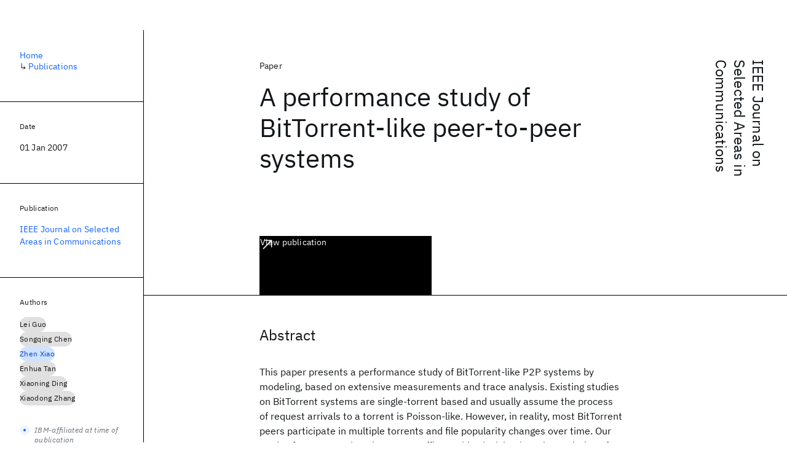

--- FILE ---
content_type: text/html; charset=utf-8
request_url: https://research.ibm.com/publications/a-performance-study-of-bittorrent-like-peer-to-peer-systems
body_size: 7049
content:
<!DOCTYPE html><html lang="en-US"><head><meta charSet="utf-8" data-next-head=""/><meta name="citation_title" content="A performance study of BitTorrent-like peer-to-peer systems" data-next-head=""/><meta name="citation_author" content="Lei Guo" data-next-head=""/><meta name="citation_author" content="Songqing Chen" data-next-head=""/><meta name="citation_author" content="Zhen Xiao" data-next-head=""/><meta name="citation_author" content="Enhua Tan" data-next-head=""/><meta name="citation_author" content="Xiaoning Ding" data-next-head=""/><meta name="citation_author" content="Xiaodong Zhang" data-next-head=""/><meta name="citation_publication_date" content="2007/01/01" data-next-head=""/><meta name="citation_journal_title" content="IEEE Journal on Selected Areas in Communications" data-next-head=""/><meta name="citation_journal_abbrev" content="IEEE Journal on Selected Areas in Communications" data-next-head=""/><meta name="citation_issn" content="07338716" data-next-head=""/><meta name="citation_doi" content="10.1109/JSAC.2007.070116" data-next-head=""/><title data-next-head="">A performance study of BitTorrent-like peer-to-peer systems for IEEE Journal on Selected Areas in Communications - IBM Research</title><meta name="description" content="A performance study of BitTorrent-like peer-to-peer systems for IEEE Journal on Selected Areas in Communications by Lei Guo et al." data-next-head=""/><meta name="robots" content="index,follow" data-next-head=""/><meta name="viewport" content="width=device-width,initial-scale=1" data-next-head=""/><link rel="canonical" href="https://research.ibm.com/publications/a-performance-study-of-bittorrent-like-peer-to-peer-systems" data-next-head=""/><link rel="icon" href="//www.ibm.com/favicon.ico" data-next-head=""/><link rel="alternate" type="application/rss+xml" href="/rss" data-next-head=""/><meta name="dcterms.date" content="2021-02-09" data-next-head=""/><meta name="dcterms.rights" content="© Copyright IBM Corp. 2021" data-next-head=""/><meta name="geo.country" content="US" data-next-head=""/><meta name="google-site-verification" content="O1nsbg1J1iAeYJK6HneffI0_RiLebmSPxfs5ESYNnwI" data-next-head=""/><meta property="og:title" content="A performance study of BitTorrent-like peer-to-peer systems for IEEE Journal on Selected Areas in Communications" data-next-head=""/><meta property="og:type" content="article" data-next-head=""/><meta property="og:url" content="https://research.ibm.com/publications/a-performance-study-of-bittorrent-like-peer-to-peer-systems" data-next-head=""/><meta property="og:site_name" content="IBM Research" data-next-head=""/><meta property="og:locale" content="en_US" data-next-head=""/><meta property="og:description" content="A performance study of BitTorrent-like peer-to-peer systems for IEEE Journal on Selected Areas in Communications by Lei Guo et al." data-next-head=""/><meta name="twitter:card" content="summary" data-next-head=""/><meta name="twitter:creator" content="@IBMResearch" data-next-head=""/><meta name="twitter:site" content="@IBMResearch" data-next-head=""/><meta name="twitter:title" content="A performance study of BitTorrent-like peer-to-peer systems for IEEE Journal on Selected Areas in Communications" data-next-head=""/><meta name="twitter:description" content="A performance study of BitTorrent-like peer-to-peer systems for IEEE Journal on Selected Areas in Communications by Lei Guo et al." data-next-head=""/><link rel="preload" href="/_next/static/css/83e82bb5068e3ec1.css" as="style"/><link rel="stylesheet" href="/_next/static/css/83e82bb5068e3ec1.css" data-n-g=""/><link rel="preload" href="/_next/static/css/e5da4ffe66e1bf12.css" as="style"/><link rel="stylesheet" href="/_next/static/css/e5da4ffe66e1bf12.css" data-n-p=""/><link rel="preload" href="/_next/static/css/fd825d18bd9b3af5.css" as="style"/><link rel="stylesheet" href="/_next/static/css/fd825d18bd9b3af5.css" data-n-p=""/><noscript data-n-css=""></noscript><script defer="" nomodule="" src="/_next/static/chunks/polyfills-42372ed130431b0a.js"></script><script src="/_next/static/chunks/webpack-621b86cc29303a7e.js" defer=""></script><script src="/_next/static/chunks/framework-2f3de63929c73f88.js" defer=""></script><script src="/_next/static/chunks/main-4619739afe9c9888.js" defer=""></script><script src="/_next/static/chunks/pages/_app-2e0915f9852400ba.js" defer=""></script><script src="/_next/static/chunks/07c2d338-59950c787157217b.js" defer=""></script><script src="/_next/static/chunks/2bd9703c-ddd57495365e9733.js" defer=""></script><script src="/_next/static/chunks/4653-2783c9aefa713848.js" defer=""></script><script src="/_next/static/chunks/8230-146887a2be142eea.js" defer=""></script><script src="/_next/static/chunks/1815-e22b3750d3308bf1.js" defer=""></script><script src="/_next/static/chunks/5376-0038d99c3458ca9b.js" defer=""></script><script src="/_next/static/chunks/7028-6b0bd0c950799339.js" defer=""></script><script src="/_next/static/chunks/8827-02e4b183afd13590.js" defer=""></script><script src="/_next/static/chunks/5868-a75a0d8eec4e6698.js" defer=""></script><script src="/_next/static/chunks/4749-fbf21db1db515e74.js" defer=""></script><script src="/_next/static/chunks/4633-2c0a451973a2a2a3.js" defer=""></script><script src="/_next/static/chunks/1566-dbc2c6e989e067f3.js" defer=""></script><script src="/_next/static/chunks/5626-acdf059de1b60478.js" defer=""></script><script src="/_next/static/chunks/6326-0ca25a6cc6bd100a.js" defer=""></script><script src="/_next/static/chunks/8154-f99aaecb0398d57c.js" defer=""></script><script src="/_next/static/chunks/7280-035d9c5b832dcac7.js" defer=""></script><script src="/_next/static/chunks/3268-ee475b2828a60f89.js" defer=""></script><script src="/_next/static/chunks/7854-7b582b021b44676a.js" defer=""></script><script src="/_next/static/chunks/9789-42fddd6a240dee8b.js" defer=""></script><script src="/_next/static/chunks/7362-95629764017b9a31.js" defer=""></script><script src="/_next/static/chunks/3339-fa57320dedfc8993.js" defer=""></script><script src="/_next/static/chunks/2347-393e3ac05f76ab50.js" defer=""></script><script src="/_next/static/chunks/9158-438914c3236cadcc.js" defer=""></script><script src="/_next/static/chunks/5979-09958bbf99c5dbaa.js" defer=""></script><script src="/_next/static/chunks/pages/publications/%5Bpid%5D-d076268121560f8e.js" defer=""></script><script src="/_next/static/Uj79ZeGI6PV93gOJHsSdj/_buildManifest.js" defer=""></script><script src="/_next/static/Uj79ZeGI6PV93gOJHsSdj/_ssgManifest.js" defer=""></script></head><body><script>0</script><div id="__next"><main class="iBiIZ" data-testid="publication-detail" id="main-content"><div class="Fg24T Y5TZe RPesI ZRGUc"><div class="_8scO4 XcAHk _2OuX" style="--row:1"><header class="QVtfo"><div class="_9vDCG DFfe3"><a class="HEKNI" href="/publications?source=34713">IEEE Journal on Selected Areas in Communications</a></div><div class="U2An_">Paper</div><div class="_5OrbB"><time dateTime="2007-01-01T00:00:00.000Z">01 Jan 2007</time></div><h1 class="X_d3X">A performance study of BitTorrent-like peer-to-peer systems</h1><div class="I_BNb"><a class="fib4_ _8QzOq jaHwz u_oQQ cds--btn cds--btn--xl cds--layout--size-xl cds--btn--secondary" type="button" href="https://dx.doi.org/10.1109/JSAC.2007.070116">View publication<svg focusable="false" preserveAspectRatio="xMidYMid meet" fill="currentColor" aria-hidden="true" width="24" height="24" viewBox="0 0 32 32" class="cds--btn__icon" xmlns="http://www.w3.org/2000/svg"><path d="M10 6L10 8 22.59 8 6 24.59 7.41 26 24 9.41 24 22 26 22 26 6 10 6z"></path></svg></a></div><div class="glIpa"><a class="btnC6 _8QzOq trQob cds--btn cds--btn--secondary cds--btn--icon-only" type="button" href="https://dx.doi.org/10.1109/JSAC.2007.070116"><svg focusable="false" preserveAspectRatio="xMidYMid meet" fill="currentColor" width="24" height="24" viewBox="0 0 32 32" aria-hidden="true" xmlns="http://www.w3.org/2000/svg"><path d="M10 6L10 8 22.59 8 6 24.59 7.41 26 24 9.41 24 22 26 22 26 6 10 6z"></path></svg></a></div></header><section class="k_Ubs VQCQJ"><div class="_3U9NF"><h2 class="FnYe8" id="abstract">Abstract</h2><div class="PshSr"><p class="fX91I _8GzjU dLkDg">This paper presents a performance study of BitTorrent-like P2P systems by modeling, based on extensive measurements and trace analysis. Existing studies on BitTorrent systems are single-torrent based and usually assume the process of request arrivals to a torrent is Poisson-like. However, in reality, most BitTorrent peers participate in multiple torrents and file popularity changes over time. Our study of representative BitTorrent traffic provides insights into the evolution of single-torrent systems and several new findings regarding the limitations of BitTorrent systems: (1) Due to the exponentially decreasing peer arrival rate in a torrent, the service availability of the corresponding file becomes poor quickly, and eventually it is hard to locate and download this file. (2) Client performance in the BitTorrent-like system is unstable, and fluctuates significantly with the changes of the number of online peers. (3) Existing systems could provide unfair services to peers, where a peer with a higher downloading speed tends to download more and upload less. Motivated by the analysis and modeling results, we have further proposed a graph based model to study interactions among multiple torrents. Our model quantitatively demonstrates that inter-torrent collaboration is much more effective than stimulating seeds to serve longer for addressing the service unavailability in BitTorrent systems. An architecture for inter-torrent collaboration under an exchange based instant incentive mechanism is also discussed and evaluated by simulations. © 2007 IEEE.</p></div></div></section><section class="eRsn_"><div class="vq9mI"><h2 class="WAHVg" id="related-publications">Related</h2><div class="Ffpjl"><article class="Xv3EI" data-testid="publication-card"><div class="K0zPj"><div class="JgF8C"><svg focusable="false" preserveAspectRatio="xMidYMid meet" fill="currentColor" aria-hidden="true" width="24" height="24" viewBox="0 0 32 32" class="IP4TE" xmlns="http://www.w3.org/2000/svg"><path d="M25.7,9.3l-7-7C18.5,2.1,18.3,2,18,2H8C6.9,2,6,2.9,6,4v24c0,1.1,0.9,2,2,2h16c1.1,0,2-0.9,2-2V10C26,9.7,25.9,9.5,25.7,9.3 z M18,4.4l5.6,5.6H18V4.4z M24,28H8V4h8v6c0,1.1,0.9,2,2,2h6V28z"></path><path d="M10 22H22V24H10zM10 16H22V18H10z"></path></svg><div class="CaNu_"><svg focusable="false" preserveAspectRatio="xMidYMid meet" fill="currentColor" width="24" height="24" viewBox="0 0 32 32" aria-hidden="true" class="koOzz" xmlns="http://www.w3.org/2000/svg"><path d="M17 22L17 14 13 14 13 16 15 16 15 22 12 22 12 24 20 24 20 22 17 22zM16 8a1.5 1.5 0 101.5 1.5A1.5 1.5 0 0016 8z"></path><path d="M16,30A14,14,0,1,1,30,16,14,14,0,0,1,16,30ZM16,4A12,12,0,1,0,28,16,12,12,0,0,0,16,4Z"></path></svg></div></div><div class="_8ijei"><div class="jEk8r">Conference paper</div><h3 class="aqswh"><a href="/publications/does-internet-media-traffic-really-follow-zipf-like-distribution">Does internet media traffic really follow Zipf-like distribution?<svg focusable="false" preserveAspectRatio="xMidYMid meet" fill="currentColor" aria-hidden="true" width="24" height="24" viewBox="0 0 24 24" class="WPkqJ" xmlns="http://www.w3.org/2000/svg"><path d="M14 4L12.9 5.1 18.9 11.2 2 11.2 2 12.8 18.9 12.8 12.9 18.9 14 20 22 12z"></path></svg></a></h3></div></div><div class="xx0Uq"><p>Lei Guo, Enhua Tan, et al.</p><p class="_8bEye">SIGMETRICS 2007</p></div></article><article class="Xv3EI" data-testid="publication-card"><div class="K0zPj"><div class="JgF8C"><svg focusable="false" preserveAspectRatio="xMidYMid meet" fill="currentColor" aria-hidden="true" width="24" height="24" viewBox="0 0 32 32" class="IP4TE" xmlns="http://www.w3.org/2000/svg"><path d="M25.7,9.3l-7-7C18.5,2.1,18.3,2,18,2H8C6.9,2,6,2.9,6,4v24c0,1.1,0.9,2,2,2h16c1.1,0,2-0.9,2-2V10C26,9.7,25.9,9.5,25.7,9.3 z M18,4.4l5.6,5.6H18V4.4z M24,28H8V4h8v6c0,1.1,0.9,2,2,2h6V28z"></path><path d="M10 22H22V24H10zM10 16H22V18H10z"></path></svg><div class="CaNu_"><svg focusable="false" preserveAspectRatio="xMidYMid meet" fill="currentColor" width="24" height="24" viewBox="0 0 32 32" aria-hidden="true" class="koOzz" xmlns="http://www.w3.org/2000/svg"><path d="M17 22L17 14 13 14 13 16 15 16 15 22 12 22 12 24 20 24 20 22 17 22zM16 8a1.5 1.5 0 101.5 1.5A1.5 1.5 0 0016 8z"></path><path d="M16,30A14,14,0,1,1,30,16,14,14,0,0,1,16,30ZM16,4A12,12,0,1,0,28,16,12,12,0,0,0,16,4Z"></path></svg></div></div><div class="_8ijei"><div class="jEk8r">Conference paper</div><h3 class="aqswh"><a href="/publications/delving-into-internet-streaming-media-delivery-a-quality-and-resource-utilization-perspective">Delving into internet streaming media delivery: A quality and resource utilization perspective<svg focusable="false" preserveAspectRatio="xMidYMid meet" fill="currentColor" aria-hidden="true" width="24" height="24" viewBox="0 0 24 24" class="WPkqJ" xmlns="http://www.w3.org/2000/svg"><path d="M14 4L12.9 5.1 18.9 11.2 2 11.2 2 12.8 18.9 12.8 12.9 18.9 14 20 22 12z"></path></svg></a></h3></div></div><div class="xx0Uq"><p>Lei Guo, Enhua Tan, et al.</p><p class="_8bEye">IMC 2006</p></div></article><article class="Xv3EI" data-testid="publication-card"><div class="K0zPj"><div class="JgF8C"><svg focusable="false" preserveAspectRatio="xMidYMid meet" fill="currentColor" aria-hidden="true" width="24" height="24" viewBox="0 0 32 32" class="IP4TE" xmlns="http://www.w3.org/2000/svg"><path d="M25.7,9.3l-7-7C18.5,2.1,18.3,2,18,2H8C6.9,2,6,2.9,6,4v24c0,1.1,0.9,2,2,2h16c1.1,0,2-0.9,2-2V10C26,9.7,25.9,9.5,25.7,9.3 z M18,4.4l5.6,5.6H18V4.4z M24,28H8V4h8v6c0,1.1,0.9,2,2,2h6V28z"></path><path d="M10 22H22V24H10zM10 16H22V18H10z"></path></svg><div class="CaNu_"><svg focusable="false" preserveAspectRatio="xMidYMid meet" fill="currentColor" width="24" height="24" viewBox="0 0 32 32" aria-hidden="true" class="koOzz" xmlns="http://www.w3.org/2000/svg"><path d="M17 22L17 14 13 14 13 16 15 16 15 22 12 22 12 24 20 24 20 22 17 22zM16 8a1.5 1.5 0 101.5 1.5A1.5 1.5 0 0016 8z"></path><path d="M16,30A14,14,0,1,1,30,16,14,14,0,0,1,16,30ZM16,4A12,12,0,1,0,28,16,12,12,0,0,0,16,4Z"></path></svg></div></div><div class="_8ijei"><div class="jEk8r">Conference paper</div><h3 class="aqswh"><a href="/publications/delving-into-internet-streaming-media-delivery-a-quality-and-resource-utilization-perspective">Delving into internet streaming media delivery: A quality and resource utilization perspective<svg focusable="false" preserveAspectRatio="xMidYMid meet" fill="currentColor" aria-hidden="true" width="24" height="24" viewBox="0 0 24 24" class="WPkqJ" xmlns="http://www.w3.org/2000/svg"><path d="M14 4L12.9 5.1 18.9 11.2 2 11.2 2 12.8 18.9 12.8 12.9 18.9 14 20 22 12z"></path></svg></a></h3></div></div><div class="xx0Uq"><p>Lei Guo, Enhua Tan, et al.</p><p class="_8bEye">IMC 2006</p></div></article><article class="Xv3EI" data-testid="publication-card"><div class="K0zPj"><div class="JgF8C"><svg focusable="false" preserveAspectRatio="xMidYMid meet" fill="currentColor" aria-hidden="true" width="24" height="24" viewBox="0 0 32 32" class="IP4TE" xmlns="http://www.w3.org/2000/svg"><path d="M25.7,9.3l-7-7C18.5,2.1,18.3,2,18,2H8C6.9,2,6,2.9,6,4v24c0,1.1,0.9,2,2,2h16c1.1,0,2-0.9,2-2V10C26,9.7,25.9,9.5,25.7,9.3 z M18,4.4l5.6,5.6H18V4.4z M24,28H8V4h8v6c0,1.1,0.9,2,2,2h6V28z"></path><path d="M10 22H22V24H10zM10 16H22V18H10z"></path></svg><div class="CaNu_"><svg focusable="false" preserveAspectRatio="xMidYMid meet" fill="currentColor" width="24" height="24" viewBox="0 0 32 32" aria-hidden="true" class="koOzz" xmlns="http://www.w3.org/2000/svg"><path d="M17 22L17 14 13 14 13 16 15 16 15 22 12 22 12 24 20 24 20 22 17 22zM16 8a1.5 1.5 0 101.5 1.5A1.5 1.5 0 0016 8z"></path><path d="M16,30A14,14,0,1,1,30,16,14,14,0,0,1,16,30ZM16,4A12,12,0,1,0,28,16,12,12,0,0,0,16,4Z"></path></svg></div></div><div class="_8ijei"><div class="jEk8r">Conference paper</div><h3 class="aqswh"><a href="/publications/does-internet-media-traffic-really-follow-zipf-like-distribution">Does internet media traffic really follow Zipf-like distribution?<svg focusable="false" preserveAspectRatio="xMidYMid meet" fill="currentColor" aria-hidden="true" width="24" height="24" viewBox="0 0 24 24" class="WPkqJ" xmlns="http://www.w3.org/2000/svg"><path d="M14 4L12.9 5.1 18.9 11.2 2 11.2 2 12.8 18.9 12.8 12.9 18.9 14 20 22 12z"></path></svg></a></h3></div></div><div class="xx0Uq"><p>Lei Guo, Enhua Tan, et al.</p><p class="_8bEye">SIGMETRICS 2007</p></div></article></div><div class="XgS2P"><a class="obIJW _8QzOq jaHwz u_oQQ cds--btn cds--btn--secondary" type="button" href="/publications">View all publications<svg focusable="false" preserveAspectRatio="xMidYMid meet" fill="currentColor" aria-hidden="true" width="16" height="16" viewBox="0 0 16 16" class="cds--btn__icon" xmlns="http://www.w3.org/2000/svg"><path d="M9.3 3.7L13.1 7.5 1 7.5 1 8.5 13.1 8.5 9.3 12.3 10 13 15 8 10 3z"></path></svg></a></div></div></section></div><aside class="_8scO4 ioEqj" style="--row:1"><section class="hgUy9 GBlsk"><nav aria-label="breadcrumbs" class="GPgOh"><ol><li><a class="cds--link" href="/">Home</a></li><li><span class="Z6j5t" aria-hidden="true">↳<!-- --> </span><a class="cds--link" href="/publications">Publications</a></li></ol></nav></section><section class="hgUy9 v7pWz GBlsk"><h2 class="zRRkv">Date</h2><div class="SOETe"><time dateTime="2007-01-01T00:00:00.000Z">01 Jan 2007</time></div></section><section class="hgUy9 v7pWz GBlsk"><h2 class="_9qw8c">Publication</h2><div class="j0ckp"><a class="cds--link pIMym" href="/publications?source=34713">IEEE Journal on Selected Areas in Communications</a></div></section><div class="glY7_ FOpJO sU9EM"><section class="hgUy9 v7pWz _102e9"><h2 class="eG9du" id="authors">Authors</h2><ul class="erAjw XsMPR VPCjD e90yg NZx5r RIahc"><li class="tAqXo SltpH rQp5_ XB7Ya uC739"><a class="cds--tag cds--tag--operational qvDkO JPTsZ cds--tag--gray" id="tag-id-:Rqp96:" data-testid="operational-tag" href="/publications?author=145606"><span title="" class="" dir="auto"><span title="Lei Guo" class="cds--tag__label" dir="auto">Lei Guo</span></span></a></li><li class="tAqXo SltpH rQp5_ XB7Ya uC739"><a class="cds--tag cds--tag--operational qvDkO JPTsZ cds--tag--gray" id="tag-id-:R1ap96:" data-testid="operational-tag" href="/publications?author=145607"><span title="" class="" dir="auto"><span title="Songqing Chen" class="cds--tag__label" dir="auto">Songqing Chen</span></span></a></li><li class="tAqXo SltpH rQp5_ XB7Ya uC739"><a class="cds--tag cds--tag--operational qvDkO JPTsZ cds--tag--blue" id="tag-id-:R1qp96:" data-testid="operational-tag" href="/publications?author=142553"><span title="" class="" dir="auto"><span title="Zhen Xiao" class="cds--tag__label" dir="auto">Zhen Xiao</span></span></a></li><li class="tAqXo SltpH rQp5_ XB7Ya uC739"><a class="cds--tag cds--tag--operational qvDkO JPTsZ cds--tag--gray" id="tag-id-:R2ap96:" data-testid="operational-tag" href="/publications?author=145608"><span title="" class="" dir="auto"><span title="Enhua Tan" class="cds--tag__label" dir="auto">Enhua Tan</span></span></a></li><li class="tAqXo SltpH rQp5_ XB7Ya uC739"><a class="cds--tag cds--tag--operational qvDkO JPTsZ cds--tag--gray" id="tag-id-:R2qp96:" data-testid="operational-tag" href="/publications?author=92582"><span title="" class="" dir="auto"><span title="Xiaoning Ding" class="cds--tag__label" dir="auto">Xiaoning Ding</span></span></a></li><li class="tAqXo SltpH rQp5_ XB7Ya uC739"><a class="cds--tag cds--tag--operational qvDkO JPTsZ cds--tag--gray" id="tag-id-:R3ap96:" data-testid="operational-tag" href="/publications?author=92583"><span title="" class="" dir="auto"><span title="Xiaodong Zhang" class="cds--tag__label" dir="auto">Xiaodong Zhang</span></span></a></li></ul><div class="TC9_u"><div class="nUu9L" role="presentation"><svg class="_7rKuO" width="16" height="16" viewBox="0 0 16 16" fill="none" role="presentation"><circle class="ql6Kf" cx="8" cy="8" r="8"></circle><circle class="LIZJx" cx="8" cy="8" r="2"></circle></svg><span class="exJrc">IBM-affiliated at time of publication</span></div></div></section></div><div class="hlLYT FOpJO sU9EM"><section class="hgUy9 v7pWz _102e9"><h2 class="ifwRw" id="resources">Resources</h2><div class="cm5kM"><ul class="A_jsW j2PsV" style="--border-color:#c1c7cd;--color:#0f62fe;--hover-color:#0f62fe;--icon-color:#0f62fe;--icon-size:1rem;--padding-y:0.5rem"><li class="zTIy0 zkXlv _7Ozjb"><a class="mbD_0" href="https://dx.doi.org/10.1109/JSAC.2007.070116"><span class="ahIsp">Publication</span><svg focusable="false" preserveAspectRatio="xMidYMid meet" fill="currentColor" width="16" height="16" viewBox="0 0 32 32" aria-hidden="true" class="LQtUo" xmlns="http://www.w3.org/2000/svg"><path d="M10 6L10 8 22.59 8 6 24.59 7.41 26 24 9.41 24 22 26 22 26 6 10 6z"></path></svg></a></li></ul></div></section><section class="hgUy9 v7pWz _102e9"><h2 class="MJSvg" id="share">Share</h2><ul class="k7Uwc"><li><button class="mYkEM _8QzOq trQob cds--btn cds--btn--sm cds--layout--size-sm cds--btn--ghost cds--btn--icon-only" type="button"><svg focusable="false" preserveAspectRatio="xMidYMid meet" fill="currentColor" width="32" height="32" viewBox="0 0 32 32" aria-hidden="true" xmlns="http://www.w3.org/2000/svg"><path d="M26.67,4H5.33A1.34,1.34,0,0,0,4,5.33V26.67A1.34,1.34,0,0,0,5.33,28H16.82V18.72H13.7V15.09h3.12V12.42c0-3.1,1.89-4.79,4.67-4.79.93,0,1.86,0,2.79.14V11H22.37c-1.51,0-1.8.72-1.8,1.77v2.31h3.6l-.47,3.63H20.57V28h6.1A1.34,1.34,0,0,0,28,26.67V5.33A1.34,1.34,0,0,0,26.67,4Z"></path></svg></button></li><li><button class="mYkEM _8QzOq trQob cds--btn cds--btn--sm cds--layout--size-sm cds--btn--ghost cds--btn--icon-only" type="button"><svg focusable="false" preserveAspectRatio="xMidYMid meet" fill="currentColor" width="32" height="32" viewBox="0 0 32 32" aria-hidden="true" xmlns="http://www.w3.org/2000/svg"><path d="m18.2342,14.1624l8.7424-10.1624h-2.0717l-7.591,8.8238-6.0629-8.8238h-6.9929l9.1684,13.3432-9.1684,10.6568h2.0718l8.0163-9.3183,6.4029,9.3183h6.9929l-9.5083-13.8376h.0005Zm-2.8376,3.2984l-.9289-1.3287L7.0763,5.5596h3.1822l5.9649,8.5323.9289,1.3287,7.7536,11.0907h-3.1822l-6.3272-9.05v-.0005Z"></path></svg></button></li><li><button class="mYkEM _8QzOq trQob cds--btn cds--btn--sm cds--layout--size-sm cds--btn--ghost cds--btn--icon-only" type="button"><svg focusable="false" preserveAspectRatio="xMidYMid meet" fill="currentColor" width="32" height="32" viewBox="0 0 32 32" aria-hidden="true" xmlns="http://www.w3.org/2000/svg"><path d="M26.2,4H5.8C4.8,4,4,4.8,4,5.7v20.5c0,0.9,0.8,1.7,1.8,1.7h20.4c1,0,1.8-0.8,1.8-1.7V5.7C28,4.8,27.2,4,26.2,4z M11.1,24.4 H7.6V13h3.5V24.4z M9.4,11.4c-1.1,0-2.1-0.9-2.1-2.1c0-1.2,0.9-2.1,2.1-2.1c1.1,0,2.1,0.9,2.1,2.1S10.5,11.4,9.4,11.4z M24.5,24.3 H21v-5.6c0-1.3,0-3.1-1.9-3.1c-1.9,0-2.1,1.5-2.1,2.9v5.7h-3.5V13h3.3v1.5h0.1c0.5-0.9,1.7-1.9,3.4-1.9c3.6,0,4.3,2.4,4.3,5.5V24.3z"></path></svg></button></li></ul></section></div></aside></div></main></div><script id="__NEXT_DATA__" type="application/json">{"props":{"pageProps":{"envProps":{"cosCdn":"https://d35x6597f7j1wm.cloudfront.net/","cosUrl":"https://research-website-prod-cms-uploads.s3.us.cloud-object-storage.appdomain.cloud/","publicEnv":"production","publicUrl":"https://research.ibm.com/"},"initialApolloState":{"Author:145606":{"__typename":"Author","ibmer":null,"id":"145606"},"Author:145607":{"__typename":"Author","ibmer":null,"id":"145607"},"Author:142553":{"__typename":"Author","ibmer":null,"id":"142553"},"Author:145608":{"__typename":"Author","ibmer":null,"id":"145608"},"Author:92582":{"__typename":"Author","ibmer":null,"id":"92582"},"Author:92583":{"__typename":"Author","ibmer":null,"id":"92583"},"Publication:105464":{"__typename":"Publication","abstract":"No abstract available.","authors":[{"__typename":"PublicationHasAuthorName","authorName":{"__typename":"AuthorName","firstName":"Lei","firstNameInitials":"L.","lastName":"Guo"}},{"__typename":"PublicationHasAuthorName","authorName":{"__typename":"AuthorName","firstName":"Enhua","firstNameInitials":"E.","lastName":"Tan"}},{"__typename":"PublicationHasAuthorName","authorName":{"__typename":"AuthorName","firstName":"Songqing","firstNameInitials":"S.","lastName":"Chen"}},{"__typename":"PublicationHasAuthorName","authorName":{"__typename":"AuthorName","firstName":"Zhen","firstNameInitials":"Z.","lastName":"Xiao"}},{"__typename":"PublicationHasAuthorName","authorName":{"__typename":"AuthorName","firstName":"Xiaodong","firstNameInitials":"X.","lastName":"Zhang"}}],"id":"105464","linkCode":null,"publishedMeta":{"__typename":"PublishedMeta","source":"SIGMETRICS 2007"},"slug":"does-internet-media-traffic-really-follow-zipf-like-distribution","title":"Does internet media traffic really follow Zipf-like distribution?","type":{"__typename":"PublicationType","displayValue":"Conference paper"}},"Publication:111835":{"__typename":"Publication","abstract":"Modern Internet streaming services have utilized various techniques to improve the quality of streaming media delivery. Despite the characterization of media access patterns and user behaviors in many measurement studies, few studies have focused on the streaming techniques themselves, particularly on the quality of streaming experiences they offer end users and on the resources of the media systems that they consume. In order to gain insights into current streaming services techniques and thus provide guidance on designing resource-efficient and high quality streaming media systems, we have collected a large streaming media workload from thousands of broadband home users and business users hosted by a major ISP, and analyzed the most commonly used streaming techniques such as automatic protocol switch, Fast Streaming, MBR encoding and rate adaptation. Our measurement and analysis results show that with these techniques, current streaming systems these techniques tend to over-utilize CPU and bandwidth resources to provide better services to end users, which may not be a desirable and effective is not necessary the best way to improve the quality of streaming media delivery. Motivated by these results, we propose and evaluate a coordination mechanism that effectively takes advantage of both Fast Streaming and rate adaptation to better utilize the server and Internet resources for streaming quality improvement. Copyright 2006 ACM.","authors":[{"__typename":"PublicationHasAuthorName","authorName":{"__typename":"AuthorName","firstName":"Lei","firstNameInitials":"L.","lastName":"Guo"}},{"__typename":"PublicationHasAuthorName","authorName":{"__typename":"AuthorName","firstName":"Enhua","firstNameInitials":"E.","lastName":"Tan"}},{"__typename":"PublicationHasAuthorName","authorName":{"__typename":"AuthorName","firstName":"Songqing","firstNameInitials":"S.","lastName":"Chen"}},{"__typename":"PublicationHasAuthorName","authorName":{"__typename":"AuthorName","firstName":"Zhen","firstNameInitials":"Z.","lastName":"Xiao"}},{"__typename":"PublicationHasAuthorName","authorName":{"__typename":"AuthorName","firstName":"Oliver","firstNameInitials":"O.","lastName":"Spatscheck"}},{"__typename":"PublicationHasAuthorName","authorName":{"__typename":"AuthorName","firstName":"Xiaodong","firstNameInitials":"X.","lastName":"Zhang"}}],"id":"111835","linkCode":null,"publishedMeta":{"__typename":"PublishedMeta","source":"IMC 2006"},"slug":"delving-into-internet-streaming-media-delivery-a-quality-and-resource-utilization-perspective","title":"Delving into internet streaming media delivery: A quality and resource utilization perspective","type":{"__typename":"PublicationType","displayValue":"Conference paper"}},"Source:34713":{"__typename":"Source","id":"34713","longName":"IEEE Journal on Selected Areas in Communications","shortName":"IEEE Journal on Selected Areas in Communications","type":"JOURNAL"},"ROOT_QUERY":{"__typename":"Query","publicationBySlug({\"slug\":\"a-performance-study-of-bittorrent-like-peer-to-peer-systems\"})":{"__typename":"Publication","link":"https://dx.doi.org/10.1109/JSAC.2007.070116","linkBlog":null,"linkCaseStudy":null,"linkCode":null,"linkDataset":null,"linkDemo":null,"linkPdf":null,"linkPoster":null,"linkSlides":null,"linkVideo":null,"linkWebsite":null,"abstract":"This paper presents a performance study of BitTorrent-like P2P systems by modeling, based on extensive measurements and trace analysis. Existing studies on BitTorrent systems are single-torrent based and usually assume the process of request arrivals to a torrent is Poisson-like. However, in reality, most BitTorrent peers participate in multiple torrents and file popularity changes over time. Our study of representative BitTorrent traffic provides insights into the evolution of single-torrent systems and several new findings regarding the limitations of BitTorrent systems: (1) Due to the exponentially decreasing peer arrival rate in a torrent, the service availability of the corresponding file becomes poor quickly, and eventually it is hard to locate and download this file. (2) Client performance in the BitTorrent-like system is unstable, and fluctuates significantly with the changes of the number of online peers. (3) Existing systems could provide unfair services to peers, where a peer with a higher downloading speed tends to download more and upload less. Motivated by the analysis and modeling results, we have further proposed a graph based model to study interactions among multiple torrents. Our model quantitatively demonstrates that inter-torrent collaboration is much more effective than stimulating seeds to serve longer for addressing the service unavailability in BitTorrent systems. An architecture for inter-torrent collaboration under an exchange based instant incentive mechanism is also discussed and evaluated by simulations. © 2007 IEEE.","authors":[{"__typename":"PublicationHasAuthorName","affiliations":[{"__typename":"Affiliation","isIbm":false,"isSubsidiary":false},{"__typename":"Affiliation","isIbm":false,"isSubsidiary":false}],"authorName":{"__typename":"AuthorName","firstName":"Lei","firstNameInitials":"L.","lastName":"Guo","author":{"__ref":"Author:145606"}}},{"__typename":"PublicationHasAuthorName","affiliations":[{"__typename":"Affiliation","isIbm":false,"isSubsidiary":false},{"__typename":"Affiliation","isIbm":false,"isSubsidiary":false}],"authorName":{"__typename":"AuthorName","firstName":"Songqing","firstNameInitials":"S.","lastName":"Chen","author":{"__ref":"Author:145607"}}},{"__typename":"PublicationHasAuthorName","affiliations":[{"__typename":"Affiliation","isIbm":false,"isSubsidiary":false},{"__typename":"Affiliation","isIbm":true,"isSubsidiary":false}],"authorName":{"__typename":"AuthorName","firstName":"Zhen","firstNameInitials":"Z.","lastName":"Xiao","author":{"__ref":"Author:142553"}}},{"__typename":"PublicationHasAuthorName","affiliations":[{"__typename":"Affiliation","isIbm":false,"isSubsidiary":false},{"__typename":"Affiliation","isIbm":false,"isSubsidiary":false}],"authorName":{"__typename":"AuthorName","firstName":"Enhua","firstNameInitials":"E.","lastName":"Tan","author":{"__ref":"Author:145608"}}},{"__typename":"PublicationHasAuthorName","affiliations":[{"__typename":"Affiliation","isIbm":false,"isSubsidiary":false},{"__typename":"Affiliation","isIbm":false,"isSubsidiary":false}],"authorName":{"__typename":"AuthorName","firstName":"Xiaoning","firstNameInitials":"X.","lastName":"Ding","author":{"__ref":"Author:92582"}}},{"__typename":"PublicationHasAuthorName","affiliations":[{"__typename":"Affiliation","isIbm":false,"isSubsidiary":false},{"__typename":"Affiliation","isIbm":false,"isSubsidiary":false}],"authorName":{"__typename":"AuthorName","firstName":"Xiaodong","firstNameInitials":"X.","lastName":"Zhang","author":{"__ref":"Author:92583"}}}],"bibtex":null,"doi":"10.1109/JSAC.2007.070116","isbn":null,"issn":"07338716","notes":{"__typename":"PublicationNotesQuery","result":null},"published":"2007-01-01","publishedMeta":{"__typename":"PublishedMeta","source":"IEEE Journal on Selected Areas in Communications"},"publisher":null,"related":[{"__ref":"Publication:105464"},{"__ref":"Publication:111835"},{"__ref":"Publication:111835"},{"__ref":"Publication:105464"}],"source":{"__ref":"Source:34713"},"sourceInstance":null,"tags":[],"title":"A performance study of BitTorrent-like peer-to-peer systems","type":{"__typename":"PublicationType","displayValue":"Paper"}}}},"messages":{"careers":{"title":"Careers"},"euProjects":{"title":"EU-Funded Projects"},"home":{"title":"Home"},"labs":{"locations":{"address":"Address","addressLink":"Get directions","ibmerContactBusiness":"Business development and relations","ibmerContactMedia":"Media relations","phone":"In-country","tableOfContentsTitle":"Location details","title":"Location"},"researchAreas":{"seeMore":"Learn more about {topic}"},"teams":{"seeMore":"View all team members"},"title":"Labs"},"memberships":{"features":{"title":"Features"}},"projects":{"stripes":{"seeMore":"View more projects"},"title":"Projects"},"publications":{"title":"Publications"},"resources":{"blogPosts":{"source":"IBM Research Blog"},"types":{"blogPost":"Blog Post","interview":"Interview","news":"News","paper":"Paper","podcast":"Podcast","presentation":"Presentation","useCase":"Use case"}},"tablesOfContents":{"overview":"Overview"}}},"__N_SSP":true},"page":"/publications/[pid]","query":{"pid":"a-performance-study-of-bittorrent-like-peer-to-peer-systems"},"buildId":"Uj79ZeGI6PV93gOJHsSdj","isFallback":false,"isExperimentalCompile":false,"gssp":true,"locale":"us-en","locales":["us-en","jp-ja"],"defaultLocale":"us-en","scriptLoader":[]}</script></body></html>